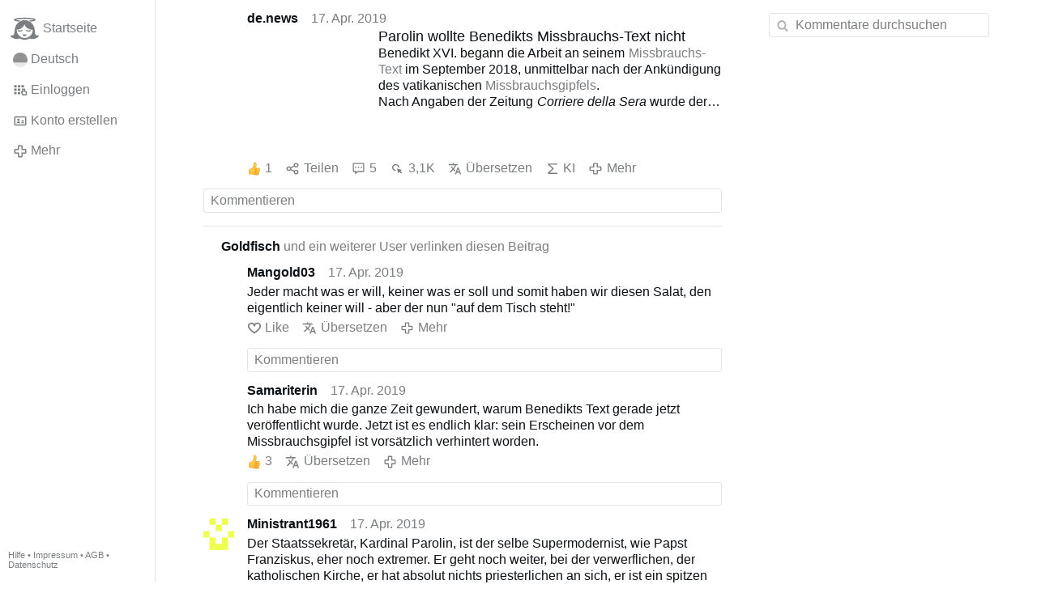

--- FILE ---
content_type: text/html; charset=utf-8
request_url: https://gloria.tv/post/MR1GSPbqrJDm1mgEAy8cJHhms/replies
body_size: 7172
content:
<!DOCTYPE html><html lang="de"><head><meta charset="utf-8"><meta name="viewport" content="width=device-width,initial-scale=1,minimum-scale=0.5,maximum-scale=2"><meta name="language" content="de"><title>Parolin wollte Benedikts Missbrauchs-Text nicht – Gloria.tv</title><link rel="stylesheet" href="/style/7L98XqdekAdS4zkcpmjyRWvpp"><script src="/script/1cz1VdAiaoQW6QwH1Y6jB9ydG" async></script><script type="application/json">{"language":"8QDSMu97uCBR21em6jvgVCAqB","i18n":{"datetime":{"plural":"['one','other'][(n!=1)?1:0]","year-1":"letztes Jahr","year-0":"dieses Jahr","year+1":"nächstes Jahr","year-one":"vor {#} Jahr","year-other":"vor {#} Jahren","year+one":"in {#} Jahr","year+other":"in {#} Jahren","month-1":"letzten Monat","month-0":"diesen Monat","month+1":"nächsten Monat","month-one":"vor {#} Monat","month-other":"vor {#} Monaten","month+one":"in {#} Monat","month+other":"in {#} Monaten","week-1":"letzte Woche","week-0":"diese Woche","week+1":"nächste Woche","week-one":"vor {#} Woche","week-other":"vor {#} Wochen","week+one":"in {#} Woche","week+other":"in {#} Wochen","day-2":"vorgestern","day-1":"gestern","day-0":"heute","day+1":"morgen","day+2":"übermorgen","day-one":"vor {#} Tag","day-other":"vor {#} Tagen","day+one":"in {#} Tag","day+other":"in {#} Tagen","hour-0":"in dieser Stunde","hour-one":"vor {#} Stunde","hour-other":"vor {#} Stunden","hour+one":"in {#} Stunde","hour+other":"in {#} Stunden","minute-0":"in dieser Minute","minute-one":"vor {#} Minute","minute-other":"vor {#} Minuten","minute+one":"in {#} Minute","minute+other":"in {#} Minuten","second-0":"jetzt","second-one":"vor {#} Sekunde","second-other":"vor {#} Sekunden","second+one":"in {#} Sekunde","second+other":"in {#} Sekunden","sunday-1":"letzten Sonntag","sunday+1":"nächsten Sonntag","monday-1":"letzten Montag","monday+1":"nächsten Montag","tuesday-1":"letzten Dienstag","tuesday+1":"nächsten Dienstag","wednesday-1":"letzten Mittwoch","wednesday+1":"nächsten Mittwoch","thursday-1":"letzten Donnerstag","thursday+1":"nächsten Donnerstag","friday-1":"letzten Freitag","friday+1":"nächsten Freitag","saturday-1":"letzten Samstag","saturday+1":"nächsten Samstag"},"wysiwyg":{"image":"Bild einfügen","attach":"Dateien anhängen","smileys":"Smilies","link":"Link einfügen","bold":"Fett","italic":"Kursiv","underline":"Unterstrichen","striketrough":"Durchgestrichen","textcolor":"Textfarbe","backcolor":"Hintergrundfarbe","clear":"Formatierungen entfernen"}},"user":null,"synchronizer":"GnOvl0UMfSfbwajZMGBN0ElxSg3Zj8VEKHgdIymvTpnPmizC4yoXzKbBw1k0r5sswiKyVpVU0XohTQK66Dm4DKQvP36zUgTNplogYTG","session":"X0GTNcOEVuRraLSQzFmqljmaPT5qWHfZiGRTobXvjB7NK6kFjlkEEuBWP3zFysqSphUVUnxjuvIMJ4kAkZ4UITI60hSiEvnbIrCTTwluxySm","websocket":{"url":"wss://ws0001.gloria.tv/"}}</script><link rel="canonical" href="/post/MR1GSPbqrJDm1mgEAy8cJHhms/replies"><link rel="prev" href="/post/mtkWc7Uxkzen6i1fYtxWSvvoR"><link rel="next" href="/post/u7zgNWN4HobG1WSionKVANFES"><link rel="icon" sizes="any" href="/assets/favicon.svg" type="image/svg+xml"><link rel="icon" sizes="any" href="/assets/favicon.ico"><link rel="apple-touch-icon" sizes="180x180" href="/assets/apple-touch-icon.png"><link rel="manifest" href="/assets/manifest.webmanifest"><meta name="referrer" content="origin-when-cross-origin"><meta name="robots" content="noindex"><meta name="google" content="notranslate"><meta property="og:url" content="https://gloria.tv/post/MR1GSPbqrJDm1mgEAy8cJHhms"><meta property="og:type" content="article"><meta property="og:article:published_time" content="63722714512893839"><meta property="og:title" content="Parolin wollte Benedikts Missbrauchs-Text nicht"><meta property="og:image" content="https://seedus4268.gloriatv.net/storage1/tx6z9msp4fe7lt4xxox7fx6xgx197nlwk894b4i?secure=dp7uOiLfEt5ZcqtJn9uRcQ&amp;expires=1769114412&amp;scale=4096"></head><body><div class="frame"><nav><ul class="menu"><li><a href="/" data-load="{}"><svg viewBox="0 0 24 24" class="icon home"><use xlink:href="/icon/mascot#icon"></use></svg><svg viewBox="0 0 24 24" class="icon home"><use xlink:href="/icon/mascotinverse#icon"></use></svg>Startseite</a></li><li><a href="/languages/" data-dialog="{&quot;languages&quot;:&quot;&quot;}"><span class="figure icon"><svg xmlns="http://www.w3.org/2000/svg" style="border-radius:50%" viewBox="0 0 512 512"><path fill="#ffda44" d="M0 345l256.7-25.5L512 345v167H0z"/><path fill="#d80027" d="M0 167l255-23 257 23v178H0z"/><path fill="#333" d="M0 0h512v167H0z"/></svg></span>Deutsch</a></li><li><label for="login"><svg viewBox="0 0 24 24" class="icon"><use xlink:href="/icon/credentials#icon"></use></svg>Einloggen</label></li><li><a href="/signup/" data-load="{&quot;signup&quot;:&quot;&quot;}"><svg viewBox="0 0 24 24" class="icon"><use xlink:href="/icon/profile#icon"></use></svg>Konto erstellen</a></li><li class="dropdown"><button class="link" type="button"><svg viewBox="0 0 24 24" class="icon"><use xlink:href="/icon/more#icon"></use></svg>Mehr</button><ul class="menu"><li><a href="/videos/" data-load="{&quot;videos&quot;:&quot;&quot;}"><svg viewBox="0 0 24 24" class="icon"><use xlink:href="/icon/video#icon"></use></svg>Videos</a></li><li><a href="/news/" data-load="{&quot;news&quot;:&quot;&quot;}"><svg viewBox="0 0 24 24" class="icon"><use xlink:href="/icon/story#icon"></use></svg>Artikel</a></li><li><a href="/photos/" data-load="{&quot;photos&quot;:&quot;&quot;}"><svg viewBox="0 0 24 24" class="icon"><use xlink:href="/icon/photo#icon"></use></svg>Bilder</a></li><li><a href="/albums/" data-load="{&quot;albums&quot;:&quot;&quot;}"><svg viewBox="0 0 24 24" class="icon"><use xlink:href="/icon/album#icon"></use></svg>Alben</a></li><li class="mobile"><a href="/docs/" target="_blank"><svg viewBox="0 0 24 24" class="icon"><use xlink:href="/icon/menu#icon"></use></svg>Hilfe</a></li><li class="mobile"><a href="/docs/disclosure" target="_blank"><svg viewBox="0 0 24 24" class="icon"><use xlink:href="/icon/menu#icon"></use></svg>Impressum</a></li><li class="mobile"><a href="/docs/termsconditions" target="_blank"><svg viewBox="0 0 24 24" class="icon"><use xlink:href="/icon/menu#icon"></use></svg>AGB</a></li><li class="mobile"><a href="/docs/privacypolicy" target="_blank"><svg viewBox="0 0 24 24" class="icon"><use xlink:href="/icon/menu#icon"></use></svg>Datenschutz</a></li></ul></li><li class="aside"><label for="aside"><svg viewBox="0 0 24 24" class="icon"><use xlink:href="/icon/menu#icon"></use></svg>Menü</label></li><li class="address"><address><a href="/docs/" target="_blank">Hilfe</a> • <a href="/docs/disclosure" target="_blank">Impressum</a> • <a href="/docs/termsconditions" target="_blank">AGB</a> • <a href="/docs/privacypolicy" target="_blank">Datenschutz</a></address></li></ul></nav><div class="content"><main><section class="card" data-notify="{&quot;url&quot;:&quot;ws://nf0002/&quot;,&quot;kind&quot;:&quot;post&quot;,&quot;id&quot;:&quot;MR1GSPbqrJDm1mgEAy8cJHhms&quot;}"><div class="tile cols"><div class="col-user"><div class="avatar"><figure><div style="padding-top:100.000%"></div><img src="https://seedus0275.gloriatv.net/storage1/la5rp6q19dfe15sqbbgn2789sfdx018f0vj6ng0?secure=Lt4xiCUU95gKpmJ6G7kI5g&amp;expires=1769112945" width="4096" height="4096" alt="" loading="lazy" crossorigin="anonymous" style="background-color:#fefefe" data-scale="{&quot;mediatype&quot;:&quot;image/avif&quot;,&quot;frames&quot;:null,&quot;focus&quot;:{&quot;left&quot;:2272,&quot;top&quot;:2042}}"><a href="/user/ekNdqDnsc8eg41WsYCoNM7aJf" data-load="{&quot;user&quot;:&quot;ekNdqDnsc8eg41WsYCoNM7aJf&quot;}"></a></figure></div></div><div class="col-spare"><div class="cols"><a href="/user/ekNdqDnsc8eg41WsYCoNM7aJf" class="muted" data-load="{&quot;user&quot;:&quot;ekNdqDnsc8eg41WsYCoNM7aJf&quot;}"><cite>de.news</cite></a><time datetime="2019-04-17T10:01:52.893Z" title="Mittwoch, 17. April 2019 06:01:52 EDT">17. Apr. 2019</time></div><div class="tight cols"><div class="col-thumb"><figure><div style="padding-top:100.000%"></div><img src="https://seedus4268.gloriatv.net/storage1/tx6z9msp4fe7lt4xxox7fx6xgx197nlwk894b4i?secure=dp7uOiLfEt5ZcqtJn9uRcQ&amp;expires=1769114412" width="2048" height="1365" alt="" loading="lazy" crossorigin="anonymous" style="width:150.037%;margin-left:-19.084%;margin-right:-30.952%;background-color:#2b391d" data-scale="{&quot;mediatype&quot;:&quot;image/avif&quot;,&quot;frames&quot;:null,&quot;focus&quot;:{&quot;left&quot;:943,&quot;top&quot;:462}}"><div class="topright"><svg viewBox="0 0 24 24" class="icon"><use xlink:href="/icon/story#icon"></use></svg></div><a href="/post/MR1GSPbqrJDm1mgEAy8cJHhms" data-post="{&quot;post&quot;:&quot;MR1GSPbqrJDm1mgEAy8cJHhms&quot;}"></a></figure></div><div class="col-spare"><h2><a href="/post/MR1GSPbqrJDm1mgEAy8cJHhms" data-post="{&quot;post&quot;:&quot;MR1GSPbqrJDm1mgEAy8cJHhms&quot;}">Parolin wollte Benedikts Missbrauchs-Text nicht</a></h2><p>Benedikt XVI. begann die Arbeit an seinem <a href="/post/BvyGj9G8Uwbx2h8Hcertyu2wN" data-post="{&quot;post&quot;:&quot;BvyGj9G8Uwbx2h8Hcertyu2wN&quot;}">Missbrauchs-Text</a> im September 2018, unmittelbar nach der Ankündigung des vatikanischen <a href="/post/3ZRDfaiHZo4N67HCTefGtYGtH" data-post="{&quot;post&quot;:&quot;3ZRDfaiHZo4N67HCTefGtYGtH&quot;}">Missbrauchsgipfels</a>.<br>Nach Angaben der Zeitung <span style="font-style:italic;">Corriere della Sera</span> wurde der Text dem vatikanischen Staatssekretär Kardinal Pietro Parolin bereits vor dem Gipfel im Februar übergeben. Franziskus hatte die Absicht, den Text als Beitrag am Gipfel zu verwenden.<br>Doch Parolin ließ den Text in der Schublade, weil er befürchtete, dass er die Diskussionsrichtung am Gipfel verändert hätte, schreibt Grzegorz Górny auf wpolityce.pl.<br>Man wollte die Ursachen für klerikale Missbräuche einem „Klerikalismus“ in die Schuhe schieben, während Benedikt deren Gründe in der sexuellen Revolution der 60er Jahre findet, die sich offen für die Rehabilitierung der Homosexualität und Pädophilie einsetzte.<br><a href="/hashtag/newsFtkaicrbzi" data-load="{&quot;hashtag&quot;:&quot;newsFtkaicrbzi&quot;}" style="color:#999999;text-decoration:underline;">#newsFtkaicrbzi</a></p></div></div><div class="tile cols"><label for="login" class="muted"><span class="icon" data-likes="{&quot;post&quot;:&quot;MR1GSPbqrJDm1mgEAy8cJHhms&quot;,&quot;likes&quot;:&quot;upvote&quot;}"><svg viewBox="0 0 24 24"><image xlink:href="/icon/upvote" width="24" height="24"></image></svg></span>1</label><label for="login" class="muted"><svg viewBox="0 0 24 24" class="icon"><use xlink:href="/icon/share#icon"></use></svg>Teilen</label><a href="/post/MR1GSPbqrJDm1mgEAy8cJHhms/replies" class="muted" data-post="{&quot;post&quot;:&quot;MR1GSPbqrJDm1mgEAy8cJHhms&quot;,&quot;replies&quot;:&quot;&quot;}" title="Kommentare"><svg viewBox="0 0 24 24" class="icon"><use xlink:href="/icon/posting#icon"></use></svg>5</a><a href="/post/MR1GSPbqrJDm1mgEAy8cJHhms/request/views" class="muted" data-dialog="{&quot;post&quot;:&quot;MR1GSPbqrJDm1mgEAy8cJHhms&quot;,&quot;request&quot;:&quot;views&quot;}" title="Aufrufe"><svg viewBox="0 0 24 24" class="icon"><use xlink:href="/icon/click#icon"></use></svg>3,1K</a><button class="muted" type="button" data-translate="https://seedus3932.gloriatv.net/?post=MR1GSPbqrJDm1mgEAy8cJHhms&amp;source=de&amp;target=de,en"><svg viewBox="0 0 24 24" class="icon"><use xlink:href="/icon/translate#icon"></use></svg>Übersetzen</button><button class="muted" type="button" data-summarize="https://seedus3932.gloriatv.net/?post=MR1GSPbqrJDm1mgEAy8cJHhms&amp;source=de&amp;target=de,en"><svg viewBox="0 0 24 24" class="icon"><use xlink:href="/icon/summarize#icon"></use></svg>KI</button><div class="dropdown"><button class="muted" type="button"><svg viewBox="0 0 24 24" class="icon"><use xlink:href="/icon/more#icon"></use></svg>Mehr</button><ul class="menu"><li><a href="/post/MR1GSPbqrJDm1mgEAy8cJHhms/request/complaint" data-dialog="{&quot;post&quot;:&quot;MR1GSPbqrJDm1mgEAy8cJHhms&quot;,&quot;request&quot;:&quot;complaint&quot;}"><svg viewBox="0 0 24 24" class="icon"><use xlink:href="/icon/complaint#icon"></use></svg>Melden</a></li><li><button disabled><svg viewBox="0 0 24 24" class="icon"><use xlink:href="/icon/modify#icon"></use></svg>Beitrag ändern</button></li><li><button disabled><svg viewBox="0 0 24 24" class="icon"><use xlink:href="/icon/trash#icon"></use></svg>Beitrag entfernen</button></li></ul></div></div></div></div><label for="login" class="wysiwyg tile" data-patch="{&quot;pagination&quot;:&quot;[base64]&quot;}"><span class="contenteditable" data-placeholder="Kommentieren"></span></label></section><details class="tile"><summary><span class="avatar"><span class="figure"><img src="https://seedus6826.gloriatv.net/storage1/k0k9b0gkm36a40pomerje3972i8uycbqw7f7lq3?secure=2r03IEueEPn5uOv6aCES3g&amp;expires=1769051432" width="458" height="579" alt="" loading="lazy" crossorigin="anonymous" style="margin-top:-26.419%;background-color:#7192c0" data-scale="{&quot;mediatype&quot;:&quot;image/avif&quot;,&quot;frames&quot;:null,&quot;focus&quot;:{&quot;left&quot;:191,&quot;top&quot;:435}}"></span></span><cite>Goldfisch</cite> und ein weiterer User verlinken diesen Beitrag</summary><div><section class="tile"><div class="cols"><span class="avatar"><span class="figure"><img src="https://seedus6826.gloriatv.net/storage1/k0k9b0gkm36a40pomerje3972i8uycbqw7f7lq3?secure=2r03IEueEPn5uOv6aCES3g&amp;expires=1769051432" width="458" height="579" alt="" loading="lazy" crossorigin="anonymous" style="margin-top:-26.419%;background-color:#7192c0" data-scale="{&quot;mediatype&quot;:&quot;image/avif&quot;,&quot;frames&quot;:null,&quot;focus&quot;:{&quot;left&quot;:191,&quot;top&quot;:435}}"></span></span><a href="/post/xGarbMoQnUXy1sDvHTuMFxaYu/replies" data-post="{&quot;post&quot;:&quot;xGarbMoQnUXy1sDvHTuMFxaYu&quot;,&quot;replies&quot;:&quot;&quot;}"><cite>Goldfisch</cite> verlinkt diesen Beitrag</a><time datetime="2019-05-03T17:34:06.717Z" title="Freitag, 3. Mai 2019 13:34:06 EDT">3. Mai 2019</time></div></section><section class="tile"><div class="cols"><span class="avatar"><span class="figure"><img src="https://seedus0275.gloriatv.net/storage1/la5rp6q19dfe15sqbbgn2789sfdx018f0vj6ng0?secure=Lt4xiCUU95gKpmJ6G7kI5g&amp;expires=1769112945" width="4096" height="4096" alt="" loading="lazy" crossorigin="anonymous" style="background-color:#fefefe" data-scale="{&quot;mediatype&quot;:&quot;image/avif&quot;,&quot;frames&quot;:null,&quot;focus&quot;:{&quot;left&quot;:2272,&quot;top&quot;:2042}}"></span></span><a href="/post/xGarbMoQnUXy1sDvHTuMFxaYu/replies" data-post="{&quot;post&quot;:&quot;xGarbMoQnUXy1sDvHTuMFxaYu&quot;,&quot;replies&quot;:&quot;&quot;}"><cite>de.news</cite> verlinkt diesen Beitrag</a><time datetime="2019-05-03T11:20:41.183Z" title="Freitag, 3. Mai 2019 07:20:41 EDT">3. Mai 2019</time></div></section></div></details><section class="tile" data-notify="{&quot;url&quot;:&quot;ws://nf0001/&quot;,&quot;kind&quot;:&quot;posting&quot;,&quot;id&quot;:&quot;6dfyi7rtRukS1zByxDpe11aXD&quot;}"><div class="cols"><div class="col-user"><div class="avatar"><figure><div style="padding-top:100.000%"></div><img src="https://seedus6826.gloriatv.net/storage1/ovsz25eetxsx8wa2njjlaz569t4fcdgiy3b3kxe?secure=BwUuDCXQux2op_NvIpfnPQ&amp;expires=1769056377" width="768" height="573" alt="" loading="lazy" crossorigin="anonymous" style="width:134.031%;margin-left:-34.031%;background-color:#c66f54" data-scale="{&quot;mediatype&quot;:&quot;image/avif&quot;,&quot;frames&quot;:null,&quot;focus&quot;:{&quot;left&quot;:490,&quot;top&quot;:231}}"><a href="/user/b8rb2PakhbhT4Sr616r9LRUJe" data-load="{&quot;user&quot;:&quot;b8rb2PakhbhT4Sr616r9LRUJe&quot;}"></a></figure></div></div><div class="col-spare"><div class="cols"><a href="/user/b8rb2PakhbhT4Sr616r9LRUJe" class="muted" data-load="{&quot;user&quot;:&quot;b8rb2PakhbhT4Sr616r9LRUJe&quot;}"><cite>Mangold03</cite></a><time datetime="2019-04-17T19:16:43.431Z" title="Mittwoch, 17. April 2019 15:16:43 EDT">17. Apr. 2019</time></div><p class="tight">Jeder macht was er will, keiner was er soll und somit haben wir diesen Salat, den eigentlich keiner will - aber der nun &quot;auf dem Tisch steht!&quot;</p><div class="cols tight"><label for="login" class="muted"><svg viewBox="0 0 24 24" class="icon"><use xlink:href="/icon/like#icon"></use></svg>Like</label><button class="muted" type="button" data-translate="https://seedus3932.gloriatv.net/?posting=6dfyi7rtRukS1zByxDpe11aXD&amp;source=de&amp;target=de,en"><svg viewBox="0 0 24 24" class="icon"><use xlink:href="/icon/translate#icon"></use></svg>Übersetzen</button><div class="dropdown"><button class="muted" type="button"><svg viewBox="0 0 24 24" class="icon"><use xlink:href="/icon/more#icon"></use></svg>Mehr</button><ul class="menu"><li><a href="/posting/6dfyi7rtRukS1zByxDpe11aXD/request/complaint" data-dialog="{&quot;posting&quot;:&quot;6dfyi7rtRukS1zByxDpe11aXD&quot;,&quot;request&quot;:&quot;complaint&quot;}"><svg viewBox="0 0 24 24" class="icon"><use xlink:href="/icon/complaint#icon"></use></svg>Melden</a></li><li><button disabled><svg viewBox="0 0 24 24" class="icon"><use xlink:href="/icon/modify#icon"></use></svg>Kommentar ändern</button></li><li><button disabled><svg viewBox="0 0 24 24" class="icon"><use xlink:href="/icon/trash#icon"></use></svg>Kommentar entfernen</button></li></ul></div></div><label for="login" class="wysiwyg tile" data-patch="{&quot;pagination&quot;:&quot;HIWzBp2Y69VjK8yutlY6i1OyXYlqrV8FpaJBLnvsUr0EzG8QwV74GzY1zuu7Vz9tw0NXU8hZWpYyoIOlU2A7Tu5IkDwLRYUFa7uSXAEQ452nnMYx7gOL7yXdnCPBGphD5f0IKjuve4niW&quot;}"><span class="contenteditable" data-placeholder="Kommentieren"></span></label></div></div></section><section class="tile" data-notify="{&quot;url&quot;:&quot;ws://nf0001/&quot;,&quot;kind&quot;:&quot;posting&quot;,&quot;id&quot;:&quot;7a28ujiJDwm23RFE7aUAoWyuE&quot;}"><div class="cols"><div class="col-user"><div class="avatar"><figure><div style="padding-top:100.000%"></div><img src="https://seedus2043.gloriatv.net/storage1/tbl0i1lynu4mak6xdsgmuqb4tfsb73pfzn29ih0?secure=soUB2y8mrFvUdPG3BCoJ3w&amp;expires=1769059955" width="523" height="700" alt="" loading="lazy" crossorigin="anonymous" style="margin-bottom:-33.843%;background-color:#ae762a" data-scale="{&quot;mediatype&quot;:&quot;image/avif&quot;,&quot;frames&quot;:null,&quot;focus&quot;:{&quot;left&quot;:246,&quot;top&quot;:218}}"><a href="/user/zEY99AfqKrvJ1aF7J6vWfMMWZ" data-load="{&quot;user&quot;:&quot;zEY99AfqKrvJ1aF7J6vWfMMWZ&quot;}"></a></figure></div></div><div class="col-spare"><div class="cols"><a href="/user/zEY99AfqKrvJ1aF7J6vWfMMWZ" class="muted" data-load="{&quot;user&quot;:&quot;zEY99AfqKrvJ1aF7J6vWfMMWZ&quot;}"><cite>Samariterin</cite></a><time datetime="2019-04-17T13:07:05.8Z" title="Mittwoch, 17. April 2019 09:07:05 EDT">17. Apr. 2019</time></div><p class="tight">Ich habe mich die ganze Zeit gewundert, warum Benedikts Text gerade jetzt veröffentlicht wurde. Jetzt ist es endlich klar: sein Erscheinen vor dem Missbrauchsgipfel ist vorsätzlich verhintert worden.</p><div class="cols tight"><label for="login" class="muted"><span class="icon" data-likes="{&quot;posting&quot;:&quot;7a28ujiJDwm23RFE7aUAoWyuE&quot;,&quot;likes&quot;:&quot;upvote&quot;}"><svg viewBox="0 0 24 24"><image xlink:href="/icon/upvote" width="24" height="24"></image></svg></span>3</label><button class="muted" type="button" data-translate="https://seedus3932.gloriatv.net/?posting=7a28ujiJDwm23RFE7aUAoWyuE&amp;source=de&amp;target=de,en"><svg viewBox="0 0 24 24" class="icon"><use xlink:href="/icon/translate#icon"></use></svg>Übersetzen</button><div class="dropdown"><button class="muted" type="button"><svg viewBox="0 0 24 24" class="icon"><use xlink:href="/icon/more#icon"></use></svg>Mehr</button><ul class="menu"><li><a href="/posting/7a28ujiJDwm23RFE7aUAoWyuE/request/complaint" data-dialog="{&quot;posting&quot;:&quot;7a28ujiJDwm23RFE7aUAoWyuE&quot;,&quot;request&quot;:&quot;complaint&quot;}"><svg viewBox="0 0 24 24" class="icon"><use xlink:href="/icon/complaint#icon"></use></svg>Melden</a></li><li><button disabled><svg viewBox="0 0 24 24" class="icon"><use xlink:href="/icon/modify#icon"></use></svg>Kommentar ändern</button></li><li><button disabled><svg viewBox="0 0 24 24" class="icon"><use xlink:href="/icon/trash#icon"></use></svg>Kommentar entfernen</button></li></ul></div></div><label for="login" class="wysiwyg tile" data-patch="{&quot;pagination&quot;:&quot;GpiByIqvoYuWy4UdpoUy09oDqpDLmcSC3nlW8JTjCAO54ZMUIdbiqh2uhYg81wBzIZRuWWGKCezAyU9ZfyYpwNUqySOPm6Zj78oyMhhVPQTLQlGaL0tfQIqeoMjyAZ7PvhABZJJVX4XWG&quot;}"><span class="contenteditable" data-placeholder="Kommentieren"></span></label></div></div></section><section class="tile" data-notify="{&quot;url&quot;:&quot;ws://nf0003/&quot;,&quot;kind&quot;:&quot;posting&quot;,&quot;id&quot;:&quot;eriJhHJKkxf139Jb6jgyCCUnX&quot;}"><div class="cols"><div class="col-user"><div class="identicon"><figure><div style="padding-top:100.000%"></div><svg xmlns="http://www.w3.org/2000/svg" viewBox="0 0 5 5"><path d="M1 0H2V1H1zM3 0H4V1H3zM2 1H3V2H2zM0 2H1V3H0zM4 2H5V3H4zM1 3H2V4H3V3H4V5H1z" fill="#efff51"/></svg><a href="/user/NfBZTbGmyJCi4tKgvwF8YjDEP" data-load="{&quot;user&quot;:&quot;NfBZTbGmyJCi4tKgvwF8YjDEP&quot;}"></a></figure></div></div><div class="col-spare"><div class="cols"><a href="/user/NfBZTbGmyJCi4tKgvwF8YjDEP" class="muted" data-load="{&quot;user&quot;:&quot;NfBZTbGmyJCi4tKgvwF8YjDEP&quot;}"><cite>Ministrant1961</cite></a><time datetime="2019-04-17T12:46:13.021Z" title="Mittwoch, 17. April 2019 08:46:13 EDT">17. Apr. 2019</time></div><p class="tight">Der Staatssekretär, Kardinal Parolin, ist der selbe Supermodernist, wie Papst Franziskus, eher noch extremer. Er geht noch weiter, bei der verwerflichen, der katholischen Kirche, er hat absolut nichts priesterlichen an sich, er ist ein spitzen Aperatschik, wie die Karieristen, in der früheren KPdSU. Die hatten ja auch immer ihren Staatssekretär der kommunistischen Partei</p><div class="cols tight"><label for="login" class="muted"><span class="icon" data-likes="{&quot;posting&quot;:&quot;eriJhHJKkxf139Jb6jgyCCUnX&quot;,&quot;likes&quot;:&quot;upvote&quot;}"><svg viewBox="0 0 24 24"><image xlink:href="/icon/upvote" width="24" height="24"></image></svg></span>2</label><button class="muted" type="button" data-translate="https://seedus3932.gloriatv.net/?posting=eriJhHJKkxf139Jb6jgyCCUnX&amp;source=de&amp;target=de,en"><svg viewBox="0 0 24 24" class="icon"><use xlink:href="/icon/translate#icon"></use></svg>Übersetzen</button><div class="dropdown"><button class="muted" type="button"><svg viewBox="0 0 24 24" class="icon"><use xlink:href="/icon/more#icon"></use></svg>Mehr</button><ul class="menu"><li><a href="/posting/eriJhHJKkxf139Jb6jgyCCUnX/request/complaint" data-dialog="{&quot;posting&quot;:&quot;eriJhHJKkxf139Jb6jgyCCUnX&quot;,&quot;request&quot;:&quot;complaint&quot;}"><svg viewBox="0 0 24 24" class="icon"><use xlink:href="/icon/complaint#icon"></use></svg>Melden</a></li><li><button disabled><svg viewBox="0 0 24 24" class="icon"><use xlink:href="/icon/modify#icon"></use></svg>Kommentar ändern</button></li><li><button disabled><svg viewBox="0 0 24 24" class="icon"><use xlink:href="/icon/trash#icon"></use></svg>Kommentar entfernen</button></li></ul></div></div><section class="tile" data-notify="{&quot;url&quot;:&quot;ws://nf0002/&quot;,&quot;kind&quot;:&quot;posting&quot;,&quot;id&quot;:&quot;hUBkZ4J4zTXP192cnCEFnD3Yh&quot;}"><div class="cols"><div class="col-user"><div class="identicon"><figure><div style="padding-top:100.000%"></div><svg xmlns="http://www.w3.org/2000/svg" viewBox="0 0 5 5"><path d="M1 0H2V1H1zM3 0H4V1H3zM2 1H3V2H2zM0 2H1V3H0zM4 2H5V3H4zM1 3H2V4H3V3H4V5H1z" fill="#efff51"/></svg><a href="/user/NfBZTbGmyJCi4tKgvwF8YjDEP" data-load="{&quot;user&quot;:&quot;NfBZTbGmyJCi4tKgvwF8YjDEP&quot;}"></a></figure></div></div><div class="col-spare"><div class="cols"><a href="/user/NfBZTbGmyJCi4tKgvwF8YjDEP" class="muted" data-load="{&quot;user&quot;:&quot;NfBZTbGmyJCi4tKgvwF8YjDEP&quot;}"><cite>Ministrant1961</cite></a><time datetime="2019-04-17T16:42:00.947Z" title="Mittwoch, 17. April 2019 12:42:00 EDT">17. Apr. 2019</time></div><p class="tight">Da hab ich ein bisschen Blödsinn geschrieben. Es hieß ja Generalsekretär, der KPdSU <svg viewBox="0 0 64 64" class="emoji"><image xlink:href="/emoji/f09f9888" width="64" height="64"></image></svg> <svg viewBox="0 0 64 64" class="emoji"><image xlink:href="/emoji/f09fa4a6" width="64" height="64"></image></svg> ausserdem hat der dumme PC, wieder einmal &quot;korrigiert&quot;, so wurde aus verweltlichen, verwerflichen <svg viewBox="0 0 64 64" class="emoji"><image xlink:href="/emoji/f09fa4ac" width="64" height="64"></image></svg></p><div class="cols tight"><label for="login" class="muted"><svg viewBox="0 0 24 24" class="icon"><use xlink:href="/icon/like#icon"></use></svg>Like</label><button class="muted" type="button" data-translate="https://seedus3932.gloriatv.net/?posting=hUBkZ4J4zTXP192cnCEFnD3Yh&amp;source=de&amp;target=de,en"><svg viewBox="0 0 24 24" class="icon"><use xlink:href="/icon/translate#icon"></use></svg>Übersetzen</button><div class="dropdown"><button class="muted" type="button"><svg viewBox="0 0 24 24" class="icon"><use xlink:href="/icon/more#icon"></use></svg>Mehr</button><ul class="menu"><li><a href="/posting/hUBkZ4J4zTXP192cnCEFnD3Yh/request/complaint" data-dialog="{&quot;posting&quot;:&quot;hUBkZ4J4zTXP192cnCEFnD3Yh&quot;,&quot;request&quot;:&quot;complaint&quot;}"><svg viewBox="0 0 24 24" class="icon"><use xlink:href="/icon/complaint#icon"></use></svg>Melden</a></li><li><button disabled><svg viewBox="0 0 24 24" class="icon"><use xlink:href="/icon/modify#icon"></use></svg>Kommentar ändern</button></li><li><button disabled><svg viewBox="0 0 24 24" class="icon"><use xlink:href="/icon/trash#icon"></use></svg>Kommentar entfernen</button></li></ul></div></div></div></div></section><section class="tile" data-notify="{&quot;url&quot;:&quot;ws://nf0003/&quot;,&quot;kind&quot;:&quot;posting&quot;,&quot;id&quot;:&quot;BaS3obxLuNip3F9cwv22LHWLn&quot;}"><div class="cols"><div class="col-user"><div class="avatar"><figure><div style="padding-top:100.000%"></div><img src="https://seedus6826.gloriatv.net/storage1/ovsz25eetxsx8wa2njjlaz569t4fcdgiy3b3kxe?secure=BwUuDCXQux2op_NvIpfnPQ&amp;expires=1769056377" width="768" height="573" alt="" loading="lazy" crossorigin="anonymous" style="width:134.031%;margin-left:-34.031%;background-color:#c66f54" data-scale="{&quot;mediatype&quot;:&quot;image/avif&quot;,&quot;frames&quot;:null,&quot;focus&quot;:{&quot;left&quot;:490,&quot;top&quot;:231}}"><a href="/user/b8rb2PakhbhT4Sr616r9LRUJe" data-load="{&quot;user&quot;:&quot;b8rb2PakhbhT4Sr616r9LRUJe&quot;}"></a></figure></div></div><div class="col-spare"><div class="cols"><a href="/user/b8rb2PakhbhT4Sr616r9LRUJe" class="muted" data-load="{&quot;user&quot;:&quot;b8rb2PakhbhT4Sr616r9LRUJe&quot;}"><cite>Mangold03</cite></a><time datetime="2019-04-17T19:14:50.992Z" title="Mittwoch, 17. April 2019 15:14:50 EDT">17. Apr. 2019</time></div><p class="tight">Das ist aber bei dem allem auch nicht mehr als verwerflich und ob welcher Sekretär das nun letztendlich war/ist, ändert nichts an seinen Handlungen, also sich bloß keinen unnützen Kopf darüber machen .....!</p><div class="cols tight"><label for="login" class="muted"><span class="icon" data-likes="{&quot;posting&quot;:&quot;BaS3obxLuNip3F9cwv22LHWLn&quot;,&quot;likes&quot;:&quot;upvote&quot;}"><svg viewBox="0 0 24 24"><image xlink:href="/icon/upvote" width="24" height="24"></image></svg></span>1</label><button class="muted" type="button" data-translate="https://seedus0275.gloriatv.net/?posting=BaS3obxLuNip3F9cwv22LHWLn&amp;source=de&amp;target=de,en"><svg viewBox="0 0 24 24" class="icon"><use xlink:href="/icon/translate#icon"></use></svg>Übersetzen</button><div class="dropdown"><button class="muted" type="button"><svg viewBox="0 0 24 24" class="icon"><use xlink:href="/icon/more#icon"></use></svg>Mehr</button><ul class="menu"><li><a href="/posting/BaS3obxLuNip3F9cwv22LHWLn/request/complaint" data-dialog="{&quot;posting&quot;:&quot;BaS3obxLuNip3F9cwv22LHWLn&quot;,&quot;request&quot;:&quot;complaint&quot;}"><svg viewBox="0 0 24 24" class="icon"><use xlink:href="/icon/complaint#icon"></use></svg>Melden</a></li><li><button disabled><svg viewBox="0 0 24 24" class="icon"><use xlink:href="/icon/modify#icon"></use></svg>Kommentar ändern</button></li><li><button disabled><svg viewBox="0 0 24 24" class="icon"><use xlink:href="/icon/trash#icon"></use></svg>Kommentar entfernen</button></li></ul></div></div></div></div></section><label for="login" class="wysiwyg tile" data-patch="{&quot;pagination&quot;:&quot;[base64]&quot;}"><span class="contenteditable" data-placeholder="Kommentieren"></span></label></div></div></section></main><input id="aside" type="checkbox"><aside><label class="backdrop" for="aside"></label><div class="overlay"><input type="search" size="100" name="search" value="" placeholder="Kommentare durchsuchen" autocomplete="on" data-search="{&quot;post&quot;:&quot;MR1GSPbqrJDm1mgEAy8cJHhms&quot;}"></div></aside></div></div><input id="login" type="checkbox"><div class="modal"><label class="backdrop" for="login"></label><div class="overlay dialog"><form class="card" method="post" action="/" accept-charset="UTF-8"><input type="hidden" name="synchronizer" value="s4ohtypJZn4SD7pF9vLptHM7q31Hir7buHlkF1da0dd1vQkPTdGqcrbC869yS4yO3IQzQq14AutyRwdDXXOvXemsODmuXbec6xrKQDW"><input type="hidden" name="signup" value=""><fieldset><legend>Einloggen</legend><input type="text" size="100" name="identity" value="" placeholder="Telefon, Email oder Name" autocomplete="username" required maxlength="100"><input type="password" size="100" name="password" value="" placeholder="Passwort" autocomplete="current-password" required maxlength="1000"><button type="submit">Senden</button></fieldset></form><div class="card cols"><a href="/signup/" class="button link" data-load="{&quot;signup&quot;:&quot;&quot;}">Konto erstellen</a><a href="/challenge/" class="button link" data-load="{&quot;challenge&quot;:&quot;&quot;}">Passwort vergessen?</a><label for="login" class="button">Abbrechen</label></div></div></div></body></html>

--- FILE ---
content_type: image/svg+xml
request_url: https://gloria.tv/emoji/f09fa4a6
body_size: 2979
content:
<svg xmlns="http://www.w3.org/2000/svg" viewBox="0 0 64 64"><path d="M51.842 42.51l-12.63-4.527-14.425.022-12.629 4.506C9.065 43.822 8 51.76 8 60.437c0 2.43 12.559 3.617 24.829 3.561 5.795-.026 15.838-1.056 15.838-1.827 0-.547-.04-2.187-.017-2.19 4.369-.594 7.35-3.413 7.35-4.58 0-4.813-1.065-11.578-4.158-12.89z" fill="#ff7a00"/><path d="M24.787 38.005l-1.742.619c0 7.544 17.91 7.524 17.91-.02l-1.742-.621-14.426.022z" fill="#ed6a00"/><path d="M24.586 32.798v5.64c0 5.353 14.828 5.353 14.828 0v-5.64H24.586z" fill="#f5bb51"/><path d="M16.028 63.177l-.695-.09c0-12.122.695-12.032.695.09z" fill="#ed6a00"/><path d="M16.924 23.376s.462 4.509-.676 7.544c1.6-.173 2.014-.986 2.014-.986s-.056 2.112-.87 3.591c1.504.25 2.428-.5 2.428-.5s0 1.598.117 2.696c4.38-1.14 4.118-6.273 4.118-6.273l-7.131-6.072zm30.827 7.544c-1.138-3.042-.676-7.544-.676-7.544l-7.124 6.072s-.262 5.133 4.117 6.273c.118-1.098.118-2.696.118-2.696s.924.75 2.427.5c-.82-1.472-.869-3.591-.869-3.591s.407.813 2.007.986z" fill="#e68c00"/><path d="M46.917 17.756c-2.31.285-3.98 8.072-2.524 10.129.2.284 1.393.743 2.275-1.07.49-1.008 1.897-1.841 2.338-3.918.559-2.654.214-5.419-2.09-5.14zm-29.835 0c2.31.285 3.98 8.072 2.524 10.129-.2.284-1.393.743-2.276-1.07-.49-1.008-1.896-1.841-2.337-3.918-.56-2.654-.207-5.419 2.09-5.14z" fill="#ffc940"/><path d="M46.855 19.25c-.6.194-1.262 1.118-1.614 2.653 2.103-.458 1.58 3.078-.248 3.147.013.355.04.723.082 1.105.883-1.292 1.78-.771 2.67-2.695.792-1.73.606-4.683-.89-4.21zm-28.097 2.646c-.359-1.535-1.014-2.459-1.614-2.646-1.49-.473-1.683 2.48-.883 4.21.89 1.917 1.787 1.403 2.67 2.695.04-.39.068-.75.082-1.112-1.814-.083-2.33-3.57-.255-3.147z" fill="#f0a429"/><path d="M32 2.779c-10.007 0-14.828 8.21-14.228 18.763.124 2.119.71 5.183 1.434 7.808C20.703 34.804 27.324 40.292 32 40.292c4.675 0 11.29-5.488 12.793-10.942.724-2.626 1.31-5.682 1.434-7.808C46.827 10.99 42.007 2.78 32 2.78z" fill="#ffc940"/><path d="M42.875 16.978c-2.29-1.223-6.669-1.278-8.296-.43-.352.166-.117 1.32.172 1.208 2.276-.903 5.945-.924 8.07.076.282.14.4-.68.054-.854zm-21.751 0c2.29-1.223 6.669-1.278 8.303-.43.352.166.117 1.32-.172 1.208-2.276-.903-5.938-.924-8.07.076-.289.14-.406-.68-.061-.854z" fill="#bb7c0a"/><path d="M34.703 27.572c-.283-.202-.959.111-2.704.111-1.744 0-2.413-.313-2.703-.111-.345.243.2 1.34 2.704 1.34 2.496 0 3.04-1.097 2.703-1.34z" fill="#f0a429"/><path d="M29.13 20.934c-1.833 1.176-4.677 1.176-6.51 0-.28-.181-.447.014-.359.166 1.78 3.039 5.446 3.039 7.225 0 .09-.152-.078-.347-.357-.166zm12.25 0c-1.833 1.176-4.677 1.176-6.51 0-.28-.181-.445.014-.358.166 1.78 3.039 5.446 3.039 7.225 0 .09-.152-.078-.347-.357-.166z" fill="#45332c"/><path d="M27.803 33.862a8.061 8.061 0 018.393 0c.362.22.407-.017.295-.208-1.891-3.203-7.092-3.203-8.983 0-.111.19-.069.429.295.208z" fill="#c1873c"/><path d="M22.572 4.324c5.241 5 20.841 8.13 23.545 19.144-3.69-11.055-17.255-7.951-23.545-19.144z" fill="#e68c00"/><path d="M32.151 0c-6.09 0-9.13 2.759-9.752 4.069 7.594 11.592 20.462 7.668 23.718 19.406C52.66 13.055 47.227 0 32.15 0z" fill="#f9a307"/><path d="M32.151 0c-5.423 0-8.998 2.202-9.752 4.069 2.627 7.074 20.652 7.29 24.145 16.69-.736-6.747-6.08-11.246-6.08-11.246S45.27 12.618 47.661 17c-.446-6.292-5.407-9.915-5.407-9.915s4.474 3.105 5.951 6.683C47.332 6.513 43.847 0 32.151 0z" fill="#ffb80d"/><path d="M45.018 7.271c-5.03-8.473-15.833-6.24-15.833-6.24s8.989.467 15.833 6.24z" fill="#ffca25"/><path d="M45.457 12.545C38.234-.974 24.73 3.451 24.73 3.451s11.682-.45 20.727 9.094z" fill="#ffca25"/><path d="M25.494 5.313c7.44 2.758 15.982 7.729 15.982 7.729s-5.05-7.585-15.982-7.73z" fill="#ffca25"/><path d="M22.4 4.069c-7.36 1.683-9.732 14.103-4.221 19.399.683-5.648 1.345-9.276 5.096-13.096 0 0 .221-3.359-.876-6.303z" fill="#f9a307"/><path d="M23.103 9.937s-4.835 4.483-4.924 13.53c.827-8.964 5.145-13.012 5.145-13.012l-.221-.518z" fill="#e68c00"/><path d="M22.475 4.324s-8.538 2.917-6.103 14.668c.055-.947.185-1.823.358-2.649-.016 1.467.203 3.076.766 4.835.738-8.165 5.476-12.15 5.476-12.15l-.497-4.704z" fill="#ffb80d"/><path d="M17.218 16.207c1.09-6.103 5.936-10.127 5.936-10.127s-6.736.445-5.936 10.127z" fill="#ffca25"/><path d="M22.4 4.069c-2.007 9.103 7.613 10.889 11.69 10.889C26.764 9.882 22.4 4.068 22.4 4.068z" fill="#f9a307"/><path d="M22.158 5.69c.193 5.213 3.034 8.468 11.931 9.268-6.958.469-13-3.007-11.93-9.269z" fill="#e68c00"/><path d="M22.4 4.069s-1.114 8.198 11.69 10.889c-7.057-5.445-8.333-8.589-11.69-10.89z" fill="#ffb80d"/><path d="M29.752 12.574C27.494 11.1 23.849 5.78 23.849 5.78s.714 5.495 5.903 6.793z" fill="#ffca25"/><radialGradient id="a" cx="33.708" cy="23.479" r="12.688" gradientTransform="matrix(.9588 -.2842 .3578 1.2073 -7.011 4.712)" gradientUnits="userSpaceOnUse"><stop offset="0" stop-color="#260000" stop-opacity=".5"/><stop offset="1" stop-color="#260000" stop-opacity="0"/></radialGradient><path d="M48.411 18.177C50.543 9.083 44.681 0 32.151 0c-6.09 0-9.13 2.779-9.751 4.099-5.445 1.254-8.156 8.429-6.967 14.238-.777.92-.818 2.764-.44 4.56.441 2.077 1.848 2.91 2.338 3.918.502 1.03 1.099 1.317 1.562 1.328.101.409.205.814.314 1.207C20.703 34.804 27.324 40.292 32 40.292c4.675 0 11.29-5.488 12.793-10.942.109-.393.213-.798.314-1.207.463-.011 1.06-.298 1.562-1.328.49-1.008 1.896-1.841 2.338-3.918.401-1.91.331-3.87-.596-4.72z" opacity=".3" fill="url(#a)"/><path d="M54.803 51.007c-3.734-11.72-20.459-13.382-11.915-31.513-3.632.652-3.555 5.567-3.909 3.693-.485-2.584-2.045-7.438-2.336-8.763-.522-2.399-3.597-1.97-3.575.487.341 1.704 1.573 6.726 1.434 6.76-.131.027-3.676-6.266-4.153-7.081-1.32-2.264-3.955-1.188-3.245 1.372 1.102 2.697 3.63 6.892 3.428 6.995-.17.086-4.036-4.347-4.594-5.092-1.447-1.931-4.245.273-2.564 2.28.063.077 4.561 5.298 4.376 5.393-.154.079-3.228-2.4-3.228-2.4-1.514-1.03-3.306.617-2.011 2.068 2.885 3.24 3.664 2.752 5.49 6.869.898 2.023 2.741 4.532 4.536 4.957.113.357.18.65.347 1.029-.187.278-.147.872-.07 1.077 6.065 16.36 13.123 21.02 13.123 21.02 8.712-1.094 9.916-5.856 8.866-9.151z" opacity=".3" fill="#260000"/><path d="M33.286 38.346c-.637-1.676 8.87-6.518 9.605-4.454 2.493 6.988 11.605 12.442 13.018 20.623 1.034 5.985-7.03 7.96-9.23 6.248-5.2-4.05-8.8-10.358-13.393-22.417z" fill="#ff7a00"/><path d="M42.164 33.807c.608 1.202-7.846 5.53-8.451 4.328-3.994-7.908 4.6-11.96 8.451-4.328z" fill="#ffc940"/><path d="M42.114 19.768c-2.837 1.53-1.636 4.524-2.819 4.262-.242-.054-.66-.718-.73-1.078-.48-2.582-1.576-7.246-1.868-8.572-.523-2.397-3.79-1.728-3.267.67.027.12 2.204 8.803 2.065 8.837-.132.028-4.677-8.758-5.155-9.576-1.32-2.263-4.206-.464-2.835 1.767.055.092 5.113 9.281 4.912 9.384-.172.086-5.723-6.91-6.304-7.639-1.634-2.046-4.233.157-2.552 2.163.064.076 6.017 6.93 5.831 7.023-.154.08-4.688-3.812-4.688-3.812-1.562-1.509-3.492.486-1.927 1.996 3.32 3.205 4.313 3.406 6.14 7.52 1.59 3.582 4.874 5.045 8.834 3.025 8.656-4.418 3.044-9.429 6.523-15.192.436-.713-.746-1.54-2.16-.778z" fill="#ffc940"/></svg>

--- FILE ---
content_type: image/svg+xml
request_url: https://gloria.tv/emoji/f09f9888
body_size: 1519
content:
<svg xmlns="http://www.w3.org/2000/svg" viewBox="0 0 64 64"><radialGradient id="a" cx="43.441" cy="19.242" r="29.999" gradientTransform="translate(-9.995 16.398) scale(.9667)" gradientUnits="userSpaceOnUse"><stop offset="0" stop-color="#d773ff"/><stop offset=".408" stop-color="#c63bff"/><stop offset=".779" stop-color="#b300ff"/><stop offset="1" stop-color="#9c00e2"/></radialGradient><circle cx="32" cy="35" r="29" fill="url(#a)"/><linearGradient id="b" x1="52.667" x2="52.667" y1="24.488" y2="0" gradientUnits="userSpaceOnUse"><stop offset="0" stop-color="#3d3d42"/><stop offset=".428" stop-color="#414146"/><stop offset=".845" stop-color="#4b4b52"/><stop offset="1" stop-color="#515158"/></linearGradient><path d="M44.506 11.67c.993-.952 12.798-.083 12.674-10.8-.012-.972.776-1.118 1.17-.497 8.889 14.038-1.045 22.73-2.673 23.477-7.572 3.47-15.354-8.173-11.17-12.18z" fill="url(#b)"/><path d="M58.222.858c7.482 12.37-1.828 22.443-3.511 22.629C48.667 24.154 66 18.599 58.222.858z" opacity=".5" fill="#3d3d42"/><path d="M58.268 3.079c2.413 14.674-8.001 20.171-9.351 19.15-3.084-2.334 9.838-1.257 9.351-19.15z" opacity=".5" fill="#3d3d42"/><path d="M57.4 6.322c-1.376 9.46-10.264 13.708-11.344 12.573C43.86 16.589 54.57 17.842 57.4 6.322z" opacity=".5" fill="#3d3d42"/><linearGradient id="c" x1="-478.148" x2="-478.148" y1="24.488" y2="0" gradientTransform="matrix(-1 0 0 1 -466.814 0)" gradientUnits="userSpaceOnUse"><stop offset="0" stop-color="#3d3d42"/><stop offset=".428" stop-color="#414146"/><stop offset=".845" stop-color="#4b4b52"/><stop offset="1" stop-color="#515158"/></linearGradient><path d="M19.494 11.67C18.5 10.718 6.696 11.587 6.82.87c.012-.972-.776-1.118-1.17-.497-8.889 14.038 1.045 22.73 2.673 23.477 7.572 3.47 15.354-8.173 11.17-12.18z" fill="url(#c)"/><path d="M5.778.858c-7.482 12.37 1.828 22.443 3.511 22.629C15.333 24.154-2 18.599 5.778.858z" opacity=".5" fill="#3d3d42"/><path d="M5.732 3.079c-2.413 14.674 8.001 20.171 9.351 19.15 3.084-2.334-9.838-1.257-9.351-19.15z" opacity=".5" fill="#3d3d42"/><path d="M6.6 6.322c1.376 9.46 10.264 13.708 11.345 12.573C20.139 16.589 9.43 17.842 6.6 6.322z" opacity=".5" fill="#3d3d42"/><path d="M40.946 47.264c-5.449 4.66-12.447 4.658-17.894 0-.772-.659-1.233.054-.985.613 4.182 9.498 15.684 9.496 19.867 0 .245-.559-.214-1.272-.988-.613z" fill="#1a1626"/><path d="M54.492 29.339c1.596 4.879-.665 10.293-5.435 12.515-4.764 2.223-10.358.482-13.071-3.867l7.113-7.965 11.393-.683z" fill="#430062"/><linearGradient id="d" x1="47.041" x2="44.104" y1="38.967" y2="30.895" gradientUnits="userSpaceOnUse"><stop offset="0" stop-color="#c9ff00"/><stop offset=".267" stop-color="#c7fc00"/><stop offset=".427" stop-color="#c0f400"/><stop offset=".56" stop-color="#b5e600"/><stop offset=".677" stop-color="#a5d100"/><stop offset=".784" stop-color="#91b700"/><stop offset=".883" stop-color="#779700"/><stop offset=".976" stop-color="#5a7100"/><stop offset="1" stop-color="#516600"/></linearGradient><path d="M50.822 29.812a6.72 6.72 0 01-3.248 8.933 6.727 6.727 0 01-8.934-3.25c-.994-2.137 11.188-7.82 12.182-5.683z" fill="url(#d)"/><path d="M9.508 29.339c-1.596 4.879.668 10.293 5.437 12.515 4.762 2.223 10.359.482 13.071-3.867l-7.113-7.965-11.395-.683z" fill="#430062"/><linearGradient id="e" x1="16.959" x2="19.897" y1="38.967" y2="30.895" gradientUnits="userSpaceOnUse"><stop offset="0" stop-color="#c9ff00"/><stop offset=".267" stop-color="#c7fc00"/><stop offset=".427" stop-color="#c0f400"/><stop offset=".56" stop-color="#b5e600"/><stop offset=".677" stop-color="#a5d100"/><stop offset=".784" stop-color="#91b700"/><stop offset=".883" stop-color="#779700"/><stop offset=".976" stop-color="#5a7100"/><stop offset="1" stop-color="#516600"/></linearGradient><path d="M13.178 29.812a6.723 6.723 0 003.248 8.933 6.729 6.729 0 008.936-3.25c.994-2.137-11.187-7.82-12.184-5.683z" fill="url(#e)"/><path d="M47.383 30.693c-.522-1.268-6.92 2.099-6.397 3.366.825 1.992 2.925 2.854 4.692 1.925 1.766-.93 2.53-3.298 1.705-5.29zm-30.765-.001c-.825 1.994-.06 4.362 1.705 5.291 1.768.93 3.867.068 4.692-1.924.523-1.267-5.874-4.634-6.397-3.367z" fill="#1a1626"/><path d="M54.492 29.34c-1.636-1.067-3.582-1.509-5.558-1.501-1.98.019-3.96.483-5.767 1.321a13.9 13.9 0 00-4.741 3.55c-1.28 1.508-2.232 3.334-2.44 5.277 1.372-1.372 2.689-2.507 4.098-3.494a28.196 28.196 0 014.383-2.527 28.464 28.464 0 014.768-1.718c1.666-.446 3.326-.72 5.257-.908zm-44.984 0c1.636-1.067 3.584-1.509 5.558-1.501 1.98.019 3.962.483 5.768 1.321 1.8.825 3.452 2.043 4.743 3.55 1.28 1.508 2.23 3.334 2.439 5.277-1.372-1.372-2.688-2.507-4.098-3.494a28.082 28.082 0 00-4.385-2.527 28.463 28.463 0 00-4.768-1.718c-1.666-.446-3.327-.72-5.257-.908z" fill="#8219b3"/></svg>